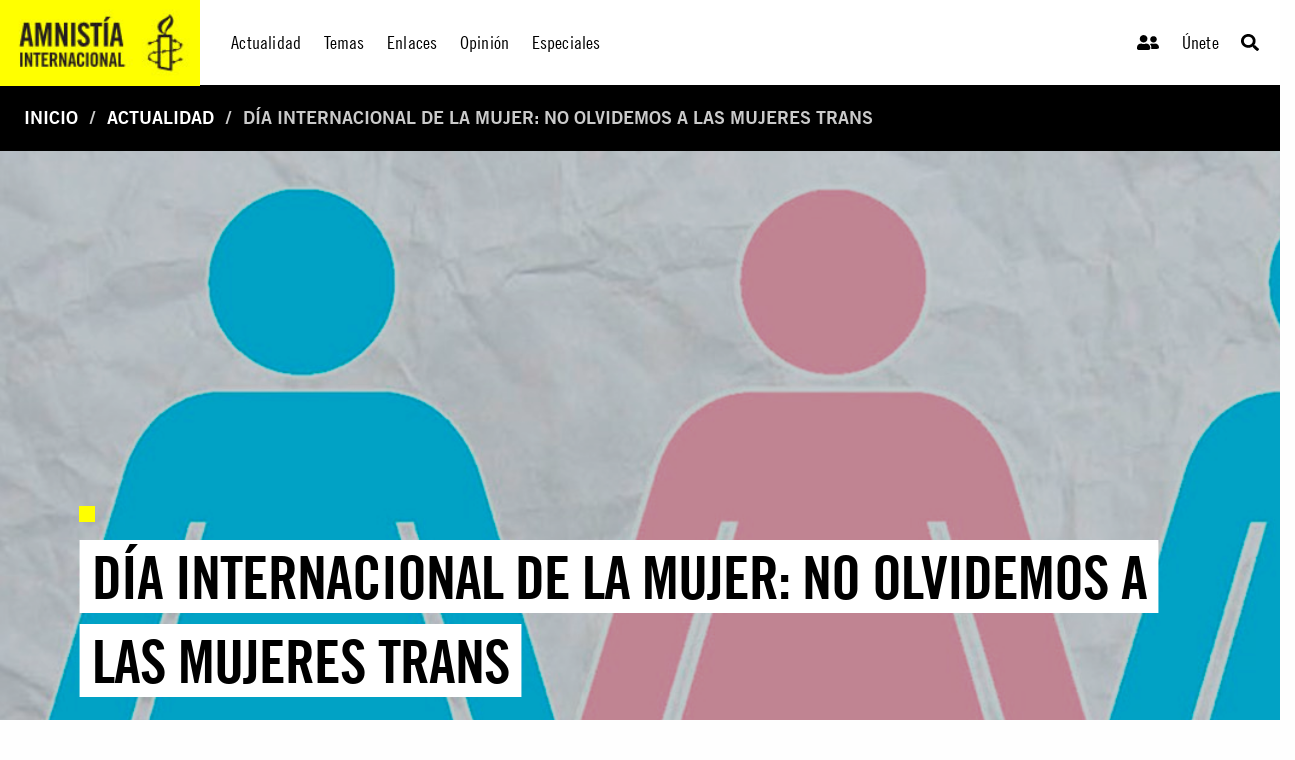

--- FILE ---
content_type: text/html; charset=utf-8
request_url: https://www.amnistia.org/ve/noticias/2016/03/1199/dia-internacional-de-la-mujer-no-olvidemos-a-las-mujeres-trans
body_size: 11418
content:




<!DOCTYPE html>
<html>
<head>
    <meta charset="utf-8">
    <meta http-equiv="x-ua-compatible" content="ie=edge">
    <meta name="viewport" content="width=device-width, initial-scale=1.0" />
    
    
    <title>D&#237;a Internacional de la mujer: No olvidemos a las mujeres trans | Amnistia Internacional | Venezuela</title>
	<meta name="title" content="D&#237;a Internacional de la mujer: No olvidemos a las mujeres trans"/>	
	<meta name="description" content="Trabajamos por un mundo en el que todas las personas puedan disfrutar de sus derechos humanos. Amnist&#237;a Internacional es un movimiento global integrado por m&#225;s de 8 millones de personas en m&#225;s de 150 pa&#237;ses y territorios, que act&#250;an para poner fin a los abusos contra los derechos humanos."/>
	<meta name="keywords" content=""/>
    <meta property="og:title" content="D&#237;a Internacional de la mujer: No olvidemos a las mujeres trans | Amnistia Internacional | Venezuela" />
	<meta property="og:description" content="Trabajamos por un mundo en el que todas las personas puedan disfrutar de sus derechos humanos. Amnist&#237;a Internacional es un movimiento global integrado por m&#225;s de 8 millones de personas en m&#225;s de 150 pa&#237;ses y territorios, que act&#250;an para poner fin a los abusos contra los derechos humanos." />
	<meta property="og:url" content="https://www.amnistia.org/ve/noticias/2016/03/1199/dia-internacional-de-la-mujer-no-olvidemos-a-las-mujeres-trans" />
		<meta property="og:type" content="article" />
	<meta name="twitter:card" content="summary_large_image" />
	<meta name="twitter:site" content="@amnistia" />
    <meta name="twitter:title" content="D&#237;a Internacional de la mujer: No olvidemos a las mujeres trans | Amnistia Internacional | Venezuela"/>
	<meta name="twitter:description" content="Trabajamos por un mundo en el que todas las personas puedan disfrutar de sus derechos humanos. Amnist&#237;a Internacional es un movimiento global integrado por m&#225;s de 8 millones de personas en m&#225;s de 150 pa&#237;ses y territorios, que act&#250;an para poner fin a los abusos contra los derechos humanos."/>
	<meta name="twitter:creator" content="@amnistia"/>
	<meta name="twitter:domain" content="https://www.amnistia.org "/>
		<meta property="og:image" content="https://www.amnistia.org/media/1007/transgenero.jpg?anchor=center&amp;mode=crop&amp;width=1366&amp;height=530&amp;rnd=131025396200000000"/>
		<meta name="twitter:image:src" content="https://www.amnistia.org/media/1007/transgenero.jpg?anchor=center&amp;mode=crop&amp;width=1366&amp;height=530&amp;rnd=131025396200000000"/>


    <link rel="apple-touch-icon" sizes="180x180" href="/css/images/favicon/apple-touch-icon.png">
    <link rel="icon" type="image/png" href="/css/images/favicon/favicon-32x32.png" sizes="32x32">
    <link rel="icon" type="image/png" href="/css/images/favicon/favicon-16x16.png" sizes="16x16">
    <link rel="manifest" href="/css/images/favicon/manifest.json">
    <link rel="mask-icon" href="/css/images/favicon/safari-pinned-tab.svg" color="#5bbad5">
    <link rel="shortcut icon" href="/css/images/favicon/favicon.ico">
    <meta name="msapplication-TileColor" content="#ffc40d">
    <meta name="msapplication-TileImage" content="/css/images/favicon/mstile-144x144.png">
    <meta name="msapplication-config" content="/css/images/favicon/browserconfig.xml">
    <meta name="theme-color" content="#ffffff">
    <meta property="fb:admins" content="100009154754631">
    <meta property="fb:admins" content="672966046">
    <!--<meta property="fb:app_id" content="1502317013168882">-->

    <link rel="stylesheet" href="https://cdn.jsdelivr.net/npm/foundation-sites@6.6.3/dist/css/foundation.min.css" integrity="sha256-ogmFxjqiTMnZhxCqVmcqTvjfe1Y/ec4WaRj/aQPvn+I=" crossorigin="anonymous">
    <link rel="stylesheet" href="https://cdnjs.cloudflare.com/ajax/libs/font-awesome/5.14.0/css/fontawesome.min.css">
    <link rel="stylesheet" href="https://cdnjs.cloudflare.com/ajax/libs/font-awesome/5.14.0/css/brands.min.css">
    <link rel="stylesheet" href="https://cdnjs.cloudflare.com/ajax/libs/font-awesome/5.14.0/css/solid.min.css">
    <link rel="stylesheet" href="https://cdnjs.cloudflare.com/ajax/libs/font-awesome/5.14.0/css/regular.min.css">
    <link rel="stylesheet" href="https://cdnjs.cloudflare.com/ajax/libs/flexslider/2.7.2/flexslider.min.css">
    <link href="/DependencyHandler.axd?s=[base64]&amp;t=Css&amp;cdv=1064107543" type="text/css" rel="stylesheet"/>
</head>
<body>
    

    <header>
        <div class="title-bar" data-responsive-toggle="responsive-menu" data-hide-for="medium">
            <div class="hide-for-large">
                <span class="title-bar-title">
                    <!--mobile-->
                    <a href="/ve/">
                        <div class="aiven-logo-wrap">
                            <img src="" alt="">
                        </div>
                    </a>

                </span>
            </div>
            <div class="mobile-top-bar">
                <ul class="menu">
                    <li><a href="/ve/"><i class="fas fa-user-friends"></i></a></li>
                    <li><a href="/ve/">Únete</a></li>
                    <li>
                        <a class="search-trigger" type="button" data-toggle="dropdown-search-small"><i class="fas fa-search"></i></a>
                        <div class="dropdown-pane" data-position="bottom" data-alignment="right" id="dropdown-search-small" data-dropdown data-auto-focus="true">
                            <div class="aiven-search-mask">
                                <ul class="menu aiven-buscador">
                                    <li><input type="search" placeholder=""></li>
                                    <li><button type="button" class="button">BUSCAR</button></li>
                                </ul>
                            </div>
                        </div>
                    </li>
                </ul>
            </div>
            <button class="menu-icon align-right" type="button" data-toggle="responsive-menu"></button>

        </div>

        <div class="top-bar" id="responsive-menu">
            <div class="show-for-large">
                <a href="/ve/">
                    <div class="aiven-logo-wrap">
                        <img src="/media/1063/logoaiv-v2.jpg" alt="">
                    </div>
                </a>
            </div>
            <div class="hide-for-large">
                <!--mobile-->
                <a href="/ve/">
                    <div class="aiven-logo-wrap-small">
                        <img src="" alt="">
                    </div>
                </a>
            </div>

            <div class="top-bar-left aiven-nav">
    <ul class="dropdown menu" data-dropdown-menu>
                <li class="aiven-entrada-nav">
                    <a href="/ve/noticias/">Actualidad</a>
                </li>
                <li class="has-submenu aiven-entrada-nav">
                    <a href="/ve/temas/">Temas</a>
                    <ul class="submenu menu aiven-col-3" data-submenu>
                            <li>
                                <a href="/ve/temas/red-de-jovenes/">Red de j&#243;venes</a>
                            </li>
                            <li>
                                <a href="/ve/temas/seguridad-humana/">Seguridad humana</a>
                            </li>
                            <li>
                                <a href="/ve/temas/derechos-sexuales-y-reproductivos/">Derechos sexuales y reproductivos</a>
                            </li>
                            <li>
                                <a href="/ve/temas/defensoras-y-defensores-de-derechos/">Defensoras y defensores de derechos</a>
                            </li>
                            <li>
                                <a href="/ve/temas/personas-refugiadas-y-migrantes/">Personas refugiadas y migrantes</a>
                            </li>
                            <li>
                                <a href="/ve/temas/venezuela/">Venezuela</a>
                            </li>
                            <li>
                                <a href="/ve/temas/libertad-de-expresion/">Libertad de expresi&#243;n</a>
                            </li>
                            <li>
                                <a href="/ve/temas/derechos-de-mujeres-y-ninas/">Derechos de mujeres y ni&#241;as</a>
                            </li>
                            <li>
                                <a href="/ve/temas/lgbti/">LGBTi</a>
                            </li>
                            <li>
                                <a href="/ve/temas/derechos-sociales-economicos-y-culturales/">Derechos sociales, econ&#243;micos y culturales</a>
                            </li>
                            <li>
                                <a href="/ve/temas/justicia-internacional/">Justicia internacional</a>
                            </li>
                            <li>
                                <a href="/ve/temas/derechos-de-pueblos-indigenas/">Derechos de pueblos ind&#237;genas</a>
                            </li>
                            <li>
                                <a href="/ve/temas/parar-la-tortura/">Parar la tortura</a>
                            </li>
                            <li>
                                <a href="/ve/temas/derecho-al-agua/">Derecho al agua</a>
                            </li>
                            <li>
                                <a href="/ve/temas/edh/">Educaci&#243;n en Derechos Humanos</a>
                            </li>
                            <li>
                                <a href="/ve/temas/derechos-civiles-y-politicos/">Derechos civiles y pol&#237;ticos</a>
                            </li>
                    </ul>
                </li>
                <li class="aiven-entrada-nav">
                    <a href="/ve/enlaces/">Enlaces</a>
                </li>
                <li class="aiven-entrada-nav">
                    <a href="/ve/blog/">Opini&#243;n</a>
                </li>
                <li class="has-submenu aiven-entrada-nav">
                    <a href="/ve/especiales/">Especiales</a>
                    <ul class="submenu menu aiven-col-3" data-submenu>
                            <li>
                                <a href="/ve/especiales/salida-de-emergencia/publicaciones">Publicaciones</a>
                            </li>
                            <li>
                                <a href="https://seguridadciudadana.amnistia.info/">Seguridad ciudadana</a>
                            </li>
                    </ul>
                </li>
    </ul>
</div>


<div class="top-bar-right">
    <ul class="menu aiven-nav-right">
            <li class="aiven-entrada-nav"><a href="/ve/privado/colaboradores/inicio/"><i class="fas fa-user-friends"></i></a></li>
            <li class="aiven-entrada-nav"><a href="/ve/privado/registro/">&#218;nete</a></li>
            <li class="aiven-entrada-nav">
                <a class="search-trigger" type="button" data-toggle="dropdown-search-medium"><i class="fas fa-search"></i></a>
                <div class="dropdown-pane" data-position="bottom" data-alignment="right" id="dropdown-search-medium" data-dropdown data-auto-focus="true">
                    <div class="aiven-search-mask">
                        <ul class="menu aiven-buscador">
                            <li><input type="search" placeholder=""></li>
                            <li><button type="button" class="button">BUSCAR</button></li>
                        </ul>
                    </div>
                </div>
            </li>
        </ul>
</div>


        </div>

    </header>
    

    <main>

        





        <nav class="aiven-bread-nav" aria-label="You are here:" role="navigation">
    <ul class="breadcrumbs">
                <li><a href="/ve/">Inicio</a></li>
                <li><a href="/ve/noticias/">Actualidad</a></li>
        <li class="disabled">D&#237;a Internacional de la mujer: No olvidemos a las mujeres trans</li>
    </ul>
</nav>
    


<section class="aiven-home-actualidad">
    
    
    

    
<section class="aiven-articulo">
    <div class="grid-container fluid aiven-px0 ">
        <div class="grid-x grid-margin-x">

            <div class="cell grid-x aiven-cell-imgbck-dos aiven-img-ratio" style="background: url('/media/1007/transgenero.jpg?anchor=center&amp;mode=crop&amp;width=1366&amp;height=530&amp;rnd=131025396200000000')">
                <div class="aiven-content-wrapper-4">
                    <div class="aiven-content-label-2">
                        <h6><span></span></h6>
                    </div>
                    <h2 class="aiven-slider--tit"><a href=""><span class="aiven-slider--etiqueta">D&#237;a Internacional de la mujer: No olvidemos a las mujeres trans</span></a></h2>
                </div>
            </div>

        </div>
    </div>

    <div class="grid-container">
        <div class="grid-x grid-margin-x aiven-mt-3">

            <div class="medium-7 large-8  cell">
                <div class="grix-x grid-margin-x">
                    <div class="cell small-12 medium-6 text-center aiven-card aiven-mb-3">

                        <div class="aiven-article-wrap">

                            <h5><span class="aiven-date-pub">Viernes, 11 de marzo, 2016</span></h5>
                            <div class="aiven-share-2">

                                <a id="fb-share-btn" class=""
                                   target="_blank" href="javascript:void(0)" data-href="https://www.amnistia.org/ve/noticias/2016/03/1199/dia-internacional-de-la-mujer-no-olvidemos-a-las-mujeres-trans"
                                   onclick="shareOnFacebook()" alt="D&#237;a Internacional de la mujer: No olvidemos a las mujeres trans"
                                   title="D&#237;a Internacional de la mujer: No olvidemos a las mujeres trans" aria-label="D&#237;a Internacional de la mujer: No olvidemos a las mujeres trans">
                                    <!--aquí iría el ícono que dice el diseñador-->
                                    <span class="aiven-icon aiven-fcbook"><i class="fab fa-facebook-f"></i></span>
                                </a>


                                <a id="twitter-share-btn" class=""
                                   target="_blank" href="https://twitter.com/intent/tweet?text=D&#237;a Internacional de la mujer: No olvidemos a las mujeres trans&amp;url=https://www.amnistia.org/ve/noticias/2016/03/1199/dia-internacional-de-la-mujer-no-olvidemos-a-las-mujeres-trans" data-href="javascript:void(0)" onclick="" alt="D&#237;a Internacional de la mujer: No olvidemos a las mujeres trans" title="D&#237;a Internacional de la mujer: No olvidemos a las mujeres trans"
                                   aria-label="D&#237;a Internacional de la mujer: No olvidemos a las mujeres trans">
                                    <!--aquí iría el ícono que dice el diseñador-->
                                    <span class="aiven-icon aiven-twitter"><i class="fab fa-twitter"></i></span>
                                </a>

                                <!--
								<a href="mailto:?subject=D&#237;a Internacional de la mujer: No olvidemos a las mujeres trans&amp;body=Este contenido de Amnist&#237;a Internacional podr&#237;a interesarte: https://www.amnistia.org/ve/noticias/2016/03/1199/dia-internacional-de-la-mujer-no-olvidemos-a-las-mujeres-trans" title="Share by Email" 
                                   class="" target="_blank"><span class="aiven-icon aiven-mail"><i class="far fa-envelope-open"></i></span></a>
								-->
                            </div>
                            <div class="aiven-body-txt aiven-mt-2">
                                <p><p><span>Cada 8 de marzo desde 1975 se celebra en todo el mundo el Día Internacional de la Mujer, conmemorando la lucha de las féminas por su participación, en pie de igualdad con el hombre, en la sociedad y en su desarrollo íntegro como persona. Establecido por Naciones Unidas, este día se ha utilizado tradicionalmente tanto para celebrar logros como para poner en evidencia las graves desigualdades que aún persisten entre ambos géneros.</span></p></p>
                            </div>
                            <hr>
                            <div class="aiven-body-txt aiven-mt-2">
                                <p><p>Las mujeres y las niñas han conquistado cimas inimaginables en la política, las ciencias, las artes, el deporte y los negocios, pero su lucha continúa. Cuando pensamos en la brecha que separa a mujeres y hombres en el disfrute de sus derechos saltan a la vista datos alarmantes como la desigualdad salarial. Sin embargo, dentro del universo de las mujeres, hay muchas que son doblemente discriminadas. Por ejemplo, más allá de los retos que deben enfrentar las mujeres en una región como América Latina y el Caribe, aquellas que viven en áreas rurales suelen tener un acceso aún más limitado a los servicios de salud sexuales y reproductivos en comparación con las mujeres que viven en centros urbanos. Un fenómeno similar ocurre con aquellas que viven en pobreza.</p>
<p>Dentro de este universo de mujeres que sufren una doble discriminación se encuentran las mujeres trans. En este sentido, Elena Hernáiz, presidenta de la Fundación Reflejos de Venezuela que trabaja por “la defensa de los derechos humanos de todas las personas que llamamos minorías sociales”, habla hasta de “triple discriminación”; imaginen: mujer, trans y pobre. Hernáiz explica la importancia de crear leyes que protejan los derechos de todas ellas debido a la discriminación que pueden llegar a sufrir no solo por su género, sino por no cumplir con una cantidad de estereotipos sociales que las expone a una situación de mayor vulnerabilidad. “La Constitución de la República Bolivariana de Venezuela habla de la no discriminación, pero recordemos que si no tenemos una ley anti discriminación no tenemos un castigo si no se cumple la ley”.</p>
<p>Esta reconocida activista de derechos humanos pone como ejemplo la “Ley del Derecho de las Mujeres a Una Vida Libre de Violencia” que “tiene por objeto garantizar y promover el derecho de las mujeres a una vida libre de violencia, creando condiciones para prevenir, atender, sancionar y erradicar la violencia contra las mujeres en cualquiera de sus manifestaciones y ámbitos, impulsando cambios en los patrones socioculturales que sostienen la desigualdad de género y las relaciones de poder sobre las mujeres, para favorecer la construcción de una sociedad justa democrática, participativa, paritaria y protagónica”, sin embargo las mujeres trans, al no serles reconocido legalmente su género en Venezuela por la falta de una Ley de Identidad de Género, no están amparadas por el referido marco legal. Haría falta por tanto una Ley de Identidad de Género (como ya existe en la mayoría de los países del continente) que permita a las mujeres trans disfrutar de la Ley del Derecho de las Mujeres a Una Vida Libre de Violencia.</p>
<p>Por otra parte, al no ser reconocidas legalmente por su género, el desamparo y la desprotección de las mujeres trans se hace evidente en los más variados niveles.</p>
<blockquote>
<p>“Un ejemplo muy sencillo es una chica trans que sea sometida a prisión, ¿en dónde queda, en la cárcel de hombres o mujeres? Podríamos ver qué tan doble penada está si va a una cárcel de hombres. Si solo nos dejaran pasear por las cárceles venezolanas podríamos ver la cantidad de casos como estos. Hay una enorme cantidad de trans en las cárceles porque la prostitución está penada en Venezuela. Desgraciadamente no nos ponemos en su lugar”.</p>
</blockquote>
<p>María Quintero, activista de Amnistía Internacional en el estado Yaracuy, quien también pertenece a la red de la comunidad de lesbianas, gays, bisexuales y transexuales (LGBT) del país, expresa que muchas veces la discriminación proviene de la aplicación arbitraria de la ley por parte de funcionarios que no están debidamente educados para atender a todo tipo de personas. Se refirió al caso de Diane Rodríguez y Fernando Machado, una pareja trans (Fernando, trans masculino; Diane, trans femenina), que vinieron desde Ecuador a Venezuela —país natal de Fernando— con el deseo de contraer matrimonio porque tienen un bebé en camino. En el Registro Civil de Naguanagua, Estado Carabobo, la funcionaria encargada de realizar el trámite legal en reiteradas ocasiones se rio de la transexualidad de ambos y dijo que no podían casarse bajo esas “condiciones”. Todo ello aunque se trataban legalmente de un hombre y una mujer. “Estamos en una sociedad que te excluye si no estás dentro de lo normal”, apuntó María.</p>
<p>María Quintero dijo que el Día Internacional de la Mujer es muy importante desde el punto de vista de exigencias, ya que es necesario seguir educando a hombres y mujeres sobre el sistema de igualdad, respeto, hacer valer la lucha de las mujeres durante varios años y la que se mantiene en el país.</p>
<blockquote>
<p>“Es importante que el país sepa que esta comunidad de lesbianas, bisexuales y trans quiere trabajar en alianzas, crear redes y que se ayuden entre sí para acabar con el sistema patriarcal. Que entre ellas se formen y trasciendan los límites que les impone el mismo sistema, para dejar de ser víctimas de violencia sexual, discriminación y desigualdad salarial”.</p>
</blockquote></p>
                            </div>
                        </div>
                    </div>



                </div>
            </div>


            <div class="cell auto">





                        <div class="large-12 cell aiven-mb-1  aiven-mt-2">
                            <div class="grid-x grid-margin-x">
                                <div class="cell aiven-mb-1">
                                    <div class="aiven-sidebar-tit">
                                        <h2>Contenido Relacionado</h2>
                                    </div>
                                </div>

                                            <div class="cell">
                                                <div class="aiven-content-wrap aiven-mt-0 aiven-mb-2 ">
                                                    <div class="aiven-content-label-2">
                                                        <h6><span></span></h6>
                                                    </div>
                                                    <h4 class="aiven-mb-0"> <a href="https://www.amnistia.org/ve/noticias/2026/01/29750/ipys-19-trabajadores-de-la-prensa-excarcelados-en-venezuela">IPYS: 19 trabajadores de la prensa excarcelados en Venezuela</a> </h4>
                                                    <h5><span class="aiven-date-pub">Jueves, 15 de enero, 2026</span></h5>
                                                </div>
                                            </div>
                                            <div class="cell">
                                                <div class="aiven-content-wrap aiven-mt-0 aiven-mb-2 ">
                                                    <div class="aiven-content-label-2">
                                                        <h6><span></span></h6>
                                                    </div>
                                                    <h4 class="aiven-mb-0"> <a href="https://www.amnistia.org/ve/noticias/2026/01/29737/venezuela-las-detenciones-arbitrarias-deben-cesar">Venezuela: Las detenciones arbitrarias deben cesar</a> </h4>
                                                    <h5><span class="aiven-date-pub">Viernes, 09 de enero, 2026</span></h5>
                                                </div>
                                            </div>
                                            <div class="cell">
                                                <div class="aiven-content-wrap aiven-mt-0 aiven-mb-2 ">
                                                    <div class="aiven-content-label-2">
                                                        <h6><span></span></h6>
                                                    </div>
                                                    <h4 class="aiven-mb-0"> <a href="https://www.amnistia.org/ve/noticias/2026/01/29733/preocupacion-por-los-ddhh-tras-la-accion-militar-de-estados-unidos-en-venezuela">Preocupaci&#243;n por los ddhh tras la acci&#243;n militar de Estados Unidos en Venezuela</a> </h4>
                                                    <h5><span class="aiven-date-pub">Lunes, 05 de enero, 2026</span></h5>
                                                </div>
                                            </div>
                                            <div class="cell">
                                                <div class="aiven-content-wrap aiven-mt-0 aiven-mb-2 ">
                                                    <div class="aiven-content-label-2">
                                                        <h6><span></span></h6>
                                                    </div>
                                                    <h4 class="aiven-mb-0"> <a href="https://www.amnistia.org/ve/noticias/2025/12/29698/venezuela-y-colombia-el-retroceso-mas-profundo-de-derechos-humanos-en-decadas-1">A 77 a&#241;os de la DUDH, Venezuela y Colombia marcan un retroceso hist&#243;rico</a> </h4>
                                                    <h5><span class="aiven-date-pub">Martes, 09 de diciembre, 2025</span></h5>
                                                </div>
                                            </div>
                                            <div class="cell">
                                                <div class="aiven-content-wrap aiven-mt-0 aiven-mb-2 ">
                                                    <div class="aiven-content-label-2">
                                                        <h6><span></span></h6>
                                                    </div>
                                                    <h4 class="aiven-mb-0"> <a href="https://www.amnistia.org/ve/noticias/2025/11/29646/cuando-la-escuela-falla-los-ninos-quedan-sin-refugio">Cuando la escuela falla, los ni&#241;os quedan sin refugio</a> </h4>
                                                    <h5><span class="aiven-date-pub">Mi&#233;rcoles, 19 de noviembre, 2025</span></h5>
                                                </div>
                                            </div>
                            </div>
                        </div>


            </div>



        </div>
    </div>

</section>



</section>



    </main>
    
    <footer>

        


    <div class="umb-grid">
			<div class="row column expanded footer white-on-black">
    <div >
        <div class="aiven-footer grid-x grid-margin-x">
            <div class="cell small-6 large-3">
                <div >
                            
    
<div class="cell small-6 large-3">
<div class="aiven-footer-wrap">
<h4>Conócenos</h4>
<ul class="menu vertical">
<li><a data-id="1391" href="/ve/que-hacemos/" title="Qué hacemos">Qué hacemos</a></li>
<li><a data-id="1392" href="/ve/quienes-somos/" title="Quiénes somos">Quiénes somos</a></li>
<li><a data-id="1397" href="/ve/politica-privacidad/" title="Política de privacidad">Política de privacidad</a></li>
</ul>
<br />
<ul class="menu vertical">
<li><a data-id="1272" href="/ve/privado/colaboradores/inicio/" title="Inicio">Inicio De Sesión</a></li>
<li><a data-id="1266" href="/ve/privado/registro/" title="Registro">Únete</a></li>
</ul>
</div>
</div>


                </div>
            </div>            <div class="cell small-6 large-3">
                <div >
                            
    
<div class="cell small-6 large-3">
<div class="aiven-footer-wrap">
<h4>Infórmate</h4>
<ul class="menu vertical">
<li><a data-id="1265" href="/ve/noticias/" title="Noticias">Actualidad </a></li>
<li><a data-id="1269" href="/ve/blog/" title="Blog">Opinión</a></li>
<li><a data-id="1264" href="/ve/enlaces/" title="Enlaces">Enlaces</a></li>
<li>ESPECIALES
<ul class="menu vertical">
<li><a data-id="5754" href="/ve/especiales/publicaciones/" title="Salida de emergencia">Salida de emergencia</a></li>
<li><a href="https://seguridadciudadana.amnistia.info/" target="_blank" title="Seguridad ciudadana">Seguridad ciudadana</a></li>
</ul>
</li>
</ul>
</div>
</div>


                </div>
            </div>            <div class="cell small-6 large-3">
                <div >
                            
    
<div class="cell small-12 large-6">
<div class="aiven-footer-wrap">
<h4>Contáctanos</h4>
<!--div class="social-links"><a href="#"><span></span></a> <a href="#"><span></span></a> <a href="#"><span></span></a> <a href="#"><span></span></a></div-->
<div class="textwidget">
<p><strong>Regional - Américas</strong><br />Calle Luz Saviñón 519, Colonia del Valle Benito Juárez, 03100. Ciudad de México, México<br /><br /> <strong>Global</strong><br />1 Easton Street, London WC1X 0DW. Reino Unido.</p>
<p><a href="https://www.facebook.com/amnistia.org" target="_blank" title="Facebook"><img id="_mcenew" src="/media/1002/facebook.png" alt="Facebook" rel="1141" data-id="1141" /></a>  <a href="https://twitter.com/amnistia?lang=es" target="_blank" title="Twitter"><img id="_mcenew" src="/media/1004/twitter.png" alt="Twitter" rel="1143" data-id="1143" /> </a>  <a href="http://instagram.com/amnistia" target="_blank" title="Instagram"><img id="__mcenew" src="/media/1003/instagram.png" alt="Instagram" rel="1142" data-id="1142" /> </a>  <a href="https://www.youtube.com/user/AIVenezuela" target="_blank" title="Youtube"><img id="__mcenew" src="/media/1005/youtube.png" alt="Youtube" rel="1144" data-id="1144" /> </a></p>
</div>
</div>
</div>


                </div>
            </div>        </div>
    </div>
			</div>
    </div>
            <div class="cell small-12 large-12 footer-copyright">
                <p>© 2021 Amnistía Internacional Venezuela</p>
            </div>





    </footer>

    

    <script src="https://code.jquery.com/jquery-3.5.1.js" integrity="sha256-QWo7LDvxbWT2tbbQ97B53yJnYU3WhH/C8ycbRAkjPDc=" crossorigin="anonymous"></script>
    <script defer src="https://cdnjs.cloudflare.com/ajax/libs/font-awesome/5.14.0/js/fontawesome.min.js"></script>
    <script defer src="https://cdnjs.cloudflare.com/ajax/libs/font-awesome/5.14.0/js/brands.min.js"></script>
    <script defer src="https://cdnjs.cloudflare.com/ajax/libs/font-awesome/5.14.0/js/solid.min.js"></script>
    <script src="https://cdn.jsdelivr.net/npm/foundation-sites@6.6.3/dist/js/foundation.min.js" integrity="sha256-pRF3zifJRA9jXGv++b06qwtSqX1byFQOLjqa2PTEb2o=" crossorigin="anonymous"></script>
    <script src="https://cdnjs.cloudflare.com/ajax/libs/flexslider/2.7.2/jquery.flexslider.min.js" integrity="sha512-DMVsZXgX4yFXz69Stig0g783PuBnl245OQV2qj5gSHTVUAuSeqRolBbaqiungKghnEPYee081WTTN6WA4BPYww==" crossorigin="anonymous"></script>

    <script src="/DependencyHandler.axd?s=L3VtYnJhY29fY2xpZW50L0FwcGxpY2F0aW9uL0pRdWVyeS9qcXVlcnkudmFsaWRhdGUubWluLmpzOy91bWJyYWNvX2NsaWVudC9BcHBsaWNhdGlvbi9KUXVlcnkvanF1ZXJ5LnZhbGlkYXRlLnVub2J0cnVzaXZlLm1pbi5qczs&amp;t=Javascript&amp;cdv=1064107543" type="text/javascript"></script>
    
    
    <script>
        function shareOnFacebook() {
            var opts = windowWidth();
            var urlToShare = $("#fb-share-btn").attr("data-href");

            window.open('https://www.facebook.com/sharer/sharer.php?u=' + urlToShare,
                'facebook-share-dialog', opts);
        }

        function windowWidth() {
            var width = 575
                , height = 400
                , left = ($(window).width() - width) / 2
                , top = ($(window).height() - height) / 2
                , url = location.href
                , opts = 'status=1' + ',width=' + width + ',height=' + height + ',top=' + top + ',left=' + left;
            return opts;
        }

    </script>


    
    <script type="text/javascript">
        $(document).foundation();



        //SOLO PARA EL HOME, REVISAR.
        $(function () {
            $('.flexslider').flexslider({
                animation: "slide",
                slideshow: false,
                touch: true,
                start: function (slider) {
                    $('.flexslider').resize();
                }
            });
        });

        $(".aiven-search-mask").on("click", function () {
            var parent = $(this);
            var $boton = parent.find("li button.button");
            if ($(event.target).is($boton)) {
                var box = parent.find("input");
                var query = box.val();
                query = encodeURIComponent(query);
                if (query != "") {
                    var baseUrl = window.location.protocol + "//" + window.location.host + "/ve/resultados";
                    var newHref = replaceParam("query", query, baseUrl);
                    window.location.href = newHref;
                }
            }
        });

        function replaceParam(_label, _value, _urlBase) {
            var sections = window.location.href.split("?");
            var newHref = "";
            if (_urlBase !== undefined && _urlBase != "") {
                newHref = _urlBase;
            }
            else {
                newHref = sections[0];
            }
            if (sections.length > 1) {
                var params = sections[1].split("&");
                if (params.length > 0) newHref += "?";

                var hasBeenSetup = false;
                for (var i = 0; i < params.length; i++) {
                    var kvp = params[i].split("=");
                    var value = kvp[1];
                    if (!hasBeenSetup && kvp[0] == _label) {
                        value = _value;
                        hasBeenSetup = true;
                    }
                    else if (kvp[0] == "page") {
                        value = 1;
                    }
                    //if (_value != "") {
                    newHref += kvp[0] + "=" + value;
                    if (i < params.length - 1) newHref += "&";
                    //}
                }
                if (!hasBeenSetup) {
                    newHref += "&" + _label + "=" + _value;
                }
            }
            else {
                if (value != "") {
                    newHref += "?" + _label + "=" + _value;
                }
            }

            return newHref;
        }
    </script>

    

    <script>
        (function (i, s, o, g, r, a, m) {
            i['GoogleAnalyticsObject'] = r; i[r] = i[r] || function () {
                (i[r].q = i[r].q || []).push(arguments)
            }, i[r].l = 1 * new Date(); a = s.createElement(o),
                m = s.getElementsByTagName(o)[0]; a.async = 1; a.src = g; m.parentNode.insertBefore(a, m)
        })(window, document, 'script', 'https://www.google-analytics.com/analytics.js', 'ga');

        ga('create', 'UA-75287658-5', 'auto');
        ga('send', 'pageview');

    </script>
</body>
</html>
